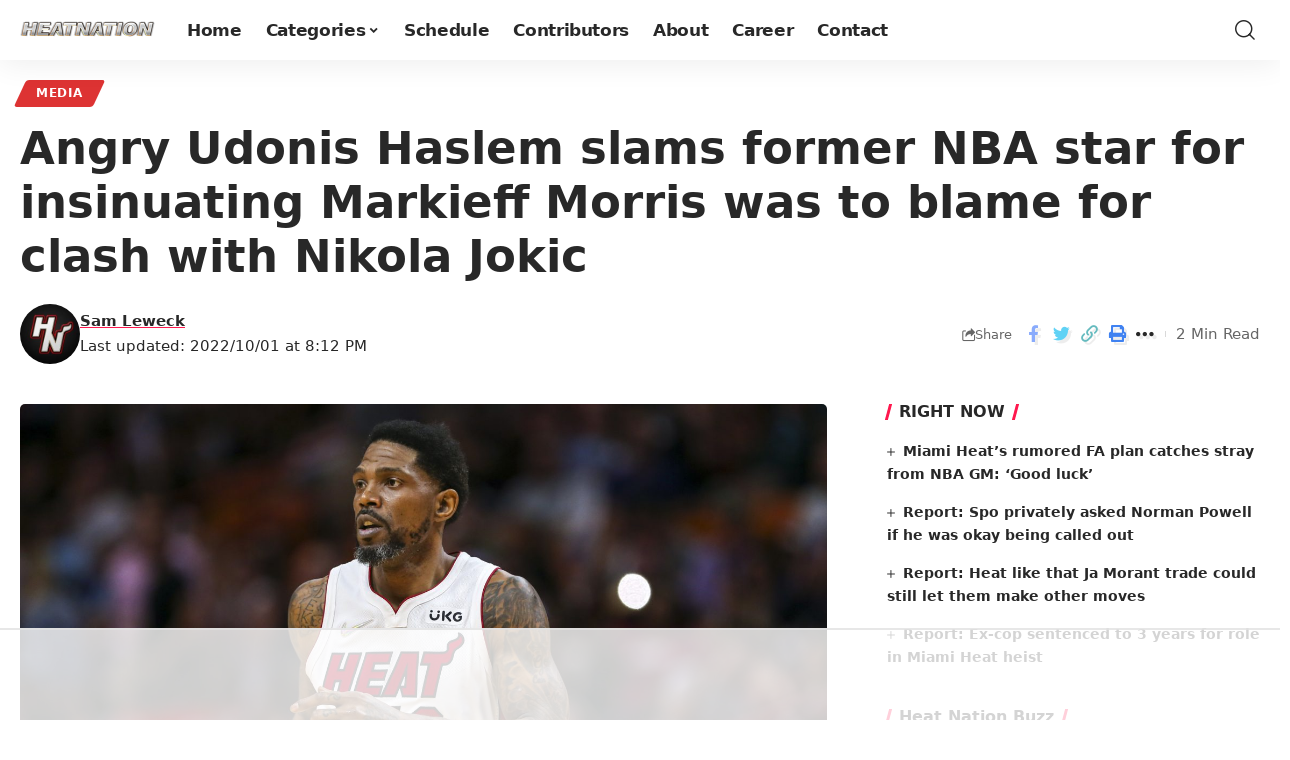

--- FILE ---
content_type: text/html
request_url: https://api.intentiq.com/profiles_engine/ProfilesEngineServlet?at=39&mi=10&dpi=936734067&pt=17&dpn=1&iiqidtype=2&iiqpcid=72ab9cc1-a95a-4750-a878-433b6d9bad4c&iiqpciddate=1769322866514&pcid=644fa5cb-5b7d-464c-980e-572e11ef4d19&idtype=3&gdpr=0&japs=false&jaesc=0&jafc=0&jaensc=0&jsver=0.33&testGroup=A&source=pbjs&ABTestingConfigurationSource=group&abtg=A&vrref=https%3A%2F%2Fheatnation.com
body_size: 56
content:
{"abPercentage":97,"adt":1,"ct":2,"isOptedOut":false,"data":{"eids":[]},"dbsaved":"false","ls":true,"cttl":86400000,"abTestUuid":"g_8093d1c5-ff11-48ef-a890-8eaff76b88c2","tc":9,"sid":2088642854}

--- FILE ---
content_type: text/html; charset=utf-8
request_url: https://www.google.com/recaptcha/api2/aframe
body_size: 270
content:
<!DOCTYPE HTML><html><head><meta http-equiv="content-type" content="text/html; charset=UTF-8"></head><body><script nonce="Qtb_41qyLf91uhR5PIkXEw">/** Anti-fraud and anti-abuse applications only. See google.com/recaptcha */ try{var clients={'sodar':'https://pagead2.googlesyndication.com/pagead/sodar?'};window.addEventListener("message",function(a){try{if(a.source===window.parent){var b=JSON.parse(a.data);var c=clients[b['id']];if(c){var d=document.createElement('img');d.src=c+b['params']+'&rc='+(localStorage.getItem("rc::a")?sessionStorage.getItem("rc::b"):"");window.document.body.appendChild(d);sessionStorage.setItem("rc::e",parseInt(sessionStorage.getItem("rc::e")||0)+1);localStorage.setItem("rc::h",'1769322879177');}}}catch(b){}});window.parent.postMessage("_grecaptcha_ready", "*");}catch(b){}</script></body></html>

--- FILE ---
content_type: text/plain
request_url: https://rtb.openx.net/openrtbb/prebidjs
body_size: -219
content:
{"id":"7790ac23-d867-42d8-9faf-60955d011c2a","nbr":0}

--- FILE ---
content_type: text/plain
request_url: https://rtb.openx.net/openrtbb/prebidjs
body_size: -219
content:
{"id":"c70e5e28-c0a6-497e-a6ca-2e9eaf570b8e","nbr":0}

--- FILE ---
content_type: text/plain
request_url: https://rtb.openx.net/openrtbb/prebidjs
body_size: -219
content:
{"id":"da7b478d-e2ec-4127-8f78-447e070ba807","nbr":0}

--- FILE ---
content_type: text/plain
request_url: https://rtb.openx.net/openrtbb/prebidjs
body_size: -220
content:
{"id":"5802f787-cfdb-4c38-a4da-4ac0a5b09ee4","nbr":0}

--- FILE ---
content_type: text/plain
request_url: https://rtb.openx.net/openrtbb/prebidjs
body_size: -220
content:
{"id":"08a78ca5-91b6-45e5-a97f-2d7e50f0dbdb","nbr":0}

--- FILE ---
content_type: text/plain; charset=UTF-8
request_url: https://at.teads.tv/fpc?analytics_tag_id=PUB_17002&tfpvi=&gdpr_consent=&gdpr_status=22&gdpr_reason=220&ccpa_consent=&sv=prebid-v1
body_size: 56
content:
ZDMyYTkyNjQtMmYxMC00MjIxLWJjMzktZjM0ZTJiYmNkYjdmIy01LTM=

--- FILE ---
content_type: text/plain
request_url: https://rtb.openx.net/openrtbb/prebidjs
body_size: -83
content:
{"id":"b51e9bae-6fbf-41ac-9e37-2620ff635dc9","nbr":0}

--- FILE ---
content_type: text/plain
request_url: https://rtb.openx.net/openrtbb/prebidjs
body_size: -220
content:
{"id":"488a6dd8-51cf-42b1-8472-539a51a42938","nbr":0}

--- FILE ---
content_type: text/plain
request_url: https://rtb.openx.net/openrtbb/prebidjs
body_size: -220
content:
{"id":"c7ece341-bb61-45ae-bd02-e78dce851bdf","nbr":0}

--- FILE ---
content_type: text/plain
request_url: https://rtb.openx.net/openrtbb/prebidjs
body_size: -220
content:
{"id":"df09cc6f-b2ab-4212-966b-656e6c118929","nbr":0}

--- FILE ---
content_type: text/plain
request_url: https://rtb.openx.net/openrtbb/prebidjs
body_size: -219
content:
{"id":"30d0fee6-2df8-40c1-842b-c0c0b9f56f5f","nbr":0}

--- FILE ---
content_type: text/plain
request_url: https://rtb.openx.net/openrtbb/prebidjs
body_size: -220
content:
{"id":"0f64df18-5971-4a14-843b-4835036ca67d","nbr":0}

--- FILE ---
content_type: text/plain
request_url: https://rtb.openx.net/openrtbb/prebidjs
body_size: -220
content:
{"id":"8ddfdc7d-7372-48f3-9947-8fe2193f3b73","nbr":0}

--- FILE ---
content_type: text/plain
request_url: https://rtb.openx.net/openrtbb/prebidjs
body_size: -220
content:
{"id":"33c29577-9ddd-48cc-a6b0-b44be1e07633","nbr":0}